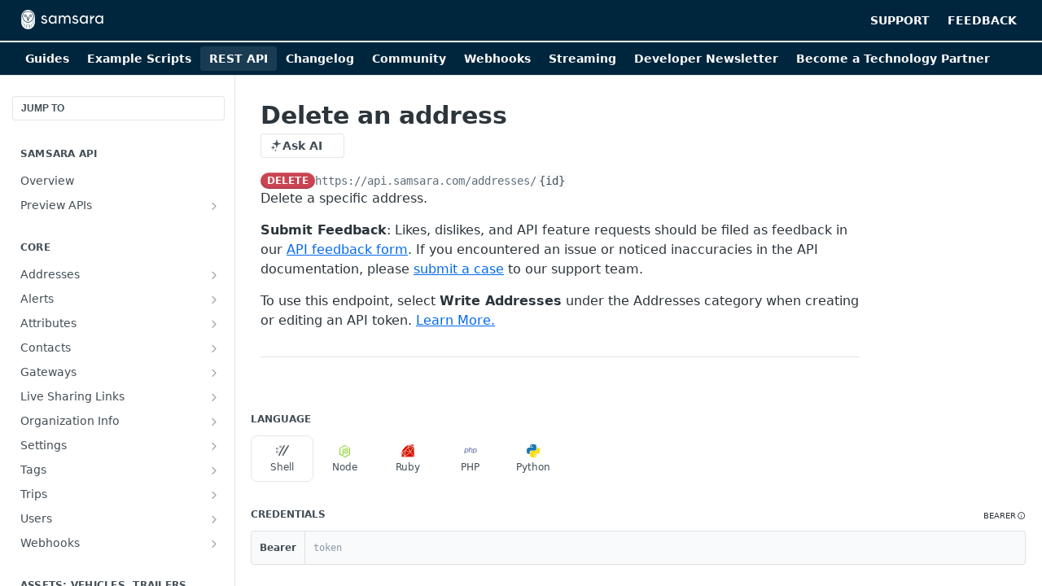

--- FILE ---
content_type: application/javascript; charset=UTF-8
request_url: https://cdn.readme.io/public/hub/web/6349.f5fb17d5665e02ff626d.js
body_size: 10982
content:
!function(){try{var e="undefined"!=typeof window?window:"undefined"!=typeof global?global:"undefined"!=typeof self?self:{},t=(new Error).stack;t&&(e._sentryDebugIds=e._sentryDebugIds||{},e._sentryDebugIds[t]="8b4ef216-645f-4ba6-919c-c9e8ef466794",e._sentryDebugIdIdentifier="sentry-dbid-8b4ef216-645f-4ba6-919c-c9e8ef466794")}catch(e){}}();var _global="undefined"!=typeof window?window:"undefined"!=typeof global?global:"undefined"!=typeof self?self:{};_global.SENTRY_RELEASE={id:"5.590.0"},(self.__LOADABLE_LOADED_CHUNKS__=self.__LOADABLE_LOADED_CHUNKS__||[]).push([[6349],{66871:(e,t,n)=>{n.d(t,{A:()=>r});const r={Modal:"Modal2vJ55oY4GB2e",Modal_open:"Modal_open2vBj4qYv9lKU",Modal_sm:"Modal_sm3vPVzNnjAPyL",Modal_md:"Modal_md3yVRd7Ole1jf",Modal_lg:"Modal_lg1wiW-qsge91T",Modal_xl:"Modal_xl1pDzsFr7iQ9V","Modal-Footer":"Modal-Footer3bdyz-009W5e","Modal-Body":"Modal-Body1mOSxsnThfMj","Modal-Header":"Modal-Header3VPrQs3MUWWd","Modal-Footer_border":"Modal-Footer_border1GJu-fj7DomE","Modal-FocusLock":"Modal-FocusLock10lbWU4IwTQD",shake:"shake1wsFsle4bWvs"}},58468:(e,t,n)=>{n.d(t,{A:()=>r});const r={Segment:"Segment271xrhWohGCN",Segment_primary:"Segment_primary3Gg5FoLd-x0i",Segment_circular:"Segment_circulari2_QVimsJVN8",Segment_fullWidth:"Segment_fullWidth2O9_3kaE5mlr",Segment_ghost:"Segment_ghost1goV_hPNtL5x",Segment_underline:"Segment_underline1NgtwfmXYPsP",Segment_xs:"Segment_xs2324KqnMJXKq",Segment_sm:"Segment_sm1IafGPE6XvxN",Segment_lg:"Segment_lg20t_8uHTynm3",SegmentItem:"SegmentItem1B0y5CLmsgBW","SegmentItem-unset":"SegmentItem-unset14DcYi66AK-I",SegmentItem_active:"SegmentItem_active2xM-K1LTcvb9","SegmentItem-triggerElement":"SegmentItem-triggerElementiZ5ALozJiCZy","SegmentItem-afterSlot":"SegmentItem-afterSlot120x6cLl-4qL",Segment_animateHighlight:"Segment_animateHighlight3NcPcqZstiVh","SegmentItem-chevron":"SegmentItem-chevron3flbA1KcnFR0"}},95381:(e,t,n)=>{n.d(t,{A:()=>c});var r=n(49555),o=n(14041),i=n(36511),a=n(62121);function c(){var e=(0,o.useContext)(i.QO).domainFull,t=(0,o.useContext)(i.IT),n=(0,a.Iw)((function(e){return[e.data.parent,e.data.subdomain]})),c=(0,r.A)(n,2),s=c[0],l=c[1],u=(0,o.useMemo)((function(){return"/"===t?"":t}),[t]),d=(0,o.useCallback)((function(t){var n=arguments.length>1&&void 0!==arguments[1]?arguments[1]:{},r=n.toEnterpriseGroup,o=void 0!==r&&r,i=n.fromEnterpriseGroup;return o?void 0!==i&&i?"".concat(e,"/group/").concat(l,"/").concat(t):s?"".concat(e,"/group/").concat(s,"/").concat(t):"":"".concat(u,"/dash?to=").concat(t)}),[e,s,u,l]);return d}},15405:(e,t,n)=>{n.d(t,{A:()=>a});n(61629);var r=n(14041),o=n(36511),i=n(95381);function a(){var e,t=(0,r.useContext)(o.vz).project,n=(0,i.A)();return(null==t||null===(e=t.flags)||void 0===e?void 0:e.superHubPlanManagement)?{url:"#/settings/manage-plans",isInternal:!0,target:void 0}:{url:n("plans"),isInternal:!1,target:"_blank"}}},63239:(e,t,n)=>{function r(e){return"string"==typeof e?e:"".concat(e,"px")}n.d(t,{A:()=>r})},46640:(e,t,n)=>{n.d(t,{A:()=>v});var r=n(31085),o=n(82108),i=n(93061),a=n(14041),c=n(31683),s=n(20775),l=n(10790),u=n(15405),d=n(31733),p=n(26148);const f={PlanAccessBanner:"PlanAccessBanner3pmQ3Blcvwc2","PlanAccessBanner-description":"PlanAccessBanner-descriptiondFwWwLJFFUgf","PlanAccessBanner-button":"PlanAccessBanner-button2pnl5wR9hto4","PlanAccessBanner-button-icon":"PlanAccessBanner-button-icon3OAdJD8mutG9"};function m(e){var t=e.className,n=e.kind,i=e.plan,a=(0,c.A)(f,"PlanAccessBanner"),s=(0,o.it)(i,"name"),m=(0,u.A)(),g=function(e){return e.stopPropagation()};return(0,r.jsx)("div",{onClick:g,onKeyPress:function(e){"Enter"===e.key&&g(e)},role:"tooltip",children:(0,r.jsxs)(p.A,{className:a("&",t),children:[(0,r.jsx)("p",{className:a("-description"),children:"paygate"===n?(0,r.jsxs)(r.Fragment,{children:["You'll need to upgrade to the ",(0,r.jsx)("strong",{children:s})," plan to access this feature."]}):"addon"===n?(0,r.jsxs)(r.Fragment,{children:["You'll need ",(0,r.jsx)("strong",{children:"Startup plan or higher + AI Booster addon"})," to access this feature."]}):(0,r.jsxs)(r.Fragment,{children:["This is a ",(0,r.jsx)("strong",{children:s})," plan feature, you'll have access during your trial."]})}),(0,r.jsxs)(d.A,{className:a("-button"),href:m.url,kind:"primary",outline:!0,size:"sm",target:m.target,uppercase:!1,children:["View plans",(0,r.jsx)(l.A,{"aria-hidden":"true",className:a("-button-icon"),name:"arrow-right"})]})]})})}const g={PlanAccessBadge:"PlanAccessBadge1Ot_QCvF3zh8",PlanAccessBadge_outline:"PlanAccessBadge_outlineXpGt5JmmrEJB",PlanAccessBadge_primary:"PlanAccessBadge_primaryH3AZyf08s7ZJ",PlanAccessBadge_iconOnly:"PlanAccessBadge_iconOnly3HBjEsxN0RWp","PlanAccessBadge-tooltip":"PlanAccessBadge-tooltip21Rxd3GDOKzN"};function v(e){var t=e.access,n=e.className,u=e.iconOnly,d=void 0!==u&&u,p=e.kind,f=void 0===p?"ghost":p,v=e.placement,h=void 0===v?"bottom":v,b=e.plan,y=e.tooltip,O=void 0!==y&&y,j=(0,c.A)(g,"PlanAccessBadge"),A=(0,o.it)(b,"name"),w=(0,s.A)().isClient,x=(0,a.useCallback)((function(){return(0,r.jsxs)("div",{className:j("&",d&&"_iconOnly","_".concat(f),n),children:[(0,r.jsx)(l.A,{"aria-hidden":"true",className:j("-icon"),name:"lock",size:"sm"}),!d&&A]})}),[j,n,d,f,A]);if("open"===t||"trial"===t)return null;var P=x();return O?(0,r.jsx)(i.default,{appendTo:w?document.body:"parent",content:(0,r.jsx)(m,{className:j("-tooltip"),kind:"addon"===t?"addon":"paygate",plan:b}),duration:150,interactive:!0,offset:[0,5],placement:h,zIndex:9999999,children:P}):P}},26148:(e,t,n)=>{n.d(t,{A:()=>s});var r=n(31085),o=n(14041),i=n(31683);const a={PlanUpgradeContainer:"PlanUpgradeContainer1SR6NA26U8sA",PlanUpgradeContainer_gradient:"PlanUpgradeContainer_gradient1LMRgPxSkDOP"};function c(e,t){var n=e.children,o=e.className,c=e.gradient,s=void 0!==c&&c,l=(0,i.A)(a,"PlanUpgradeContainer");return(0,r.jsx)("div",{ref:t,className:l("&",s?"_gradient":"",o),children:n})}const s=(0,o.forwardRef)(c)},28247:(e,t,n)=>{n.d(t,{a:()=>a,o:()=>c});var r=n(31085),o=n(14041),i=(0,o.createContext)(null);i.displayName="DropdownContext";var a=function(e){var t=e.children,n=e.isOpen;return(0,r.jsx)(i.Provider,{value:(0,o.useMemo)((function(){return{isOpen:n}}),[n]),children:t})};function c(){var e=(0,o.useContext)(i);if(!e)throw new Error("DropdownContext.Provider is missing");return e}},10313:(e,t,n)=>{n.d(t,{A:()=>w});n(83902),n(16349),n(23922),n(96837),n(57627);var r=n(66158),o=n(67136),i=n(49555),a=(n(81198),n(3260),n(14292),n(31085)),c=n(93061),s=n(14041),l=n(4045),u=n(55809),d=n(38755),p=n(28247),f=n(59542),m=n(56752);n(5778),n(26494),n(93849),n(64982),n(74509),n(58743),n(81954);function g(e,t,n){(function(e,t){if(t.has(e))throw new TypeError("Cannot initialize the same private elements twice on an object")})(e,t),t.set(e,n)}function v(e,t){return e.get(function(e,t,n){if("function"==typeof e?e===t:e.has(t))return arguments.length<3?t:n;throw new TypeError("Private element is not present on this object")}(e,t))}var h=['button:not([tabindex="-1"]):not([disabled])','[href]:not([tabindex="-1"])','input:not([tabindex="-1"]):not([disabled])','select:not([tabindex="-1"]):not([disabled])','textarea:not([tabindex="-1"]):not([disabled])','[tabindex]:not([tabindex="-1"])'];var b=new WeakMap,y=new WeakMap;const O=function(){return(0,m.A)((function e(){var t=this;(0,f.A)(this,e),(0,o.A)(this,"elements",null),(0,o.A)(this,"elementsIndexMap",new WeakMap),(0,o.A)(this,"lastFocused",null),(0,o.A)(this,"parent",null),g(this,b,(function(e){var n,r=e.relatedTarget;null!==(n=t.parent)&&void 0!==n&&n.contains(r)||(t.lastFocused=r)})),g(this,y,(function(e){switch(e.key){case"ArrowUp":t.prev(),e.preventDefault();break;case"ArrowDown":t.next(),e.preventDefault();break;case"Tab":t.focusAfter(),e.preventDefault()}}))}),[{key:"index",get:function(){return this.elementsIndexMap.get(document.activeElement)}},{key:"focusAt",value:function(e){var t;if(Number.isInteger(e)&&null!==(t=this.elements)&&void 0!==t&&t.length){var n=this.elements.length,r=(e+n)%n;this.elements[r].focus()}}},{key:"focusAfter",value:function(){var e,t,n,r;e=this.parent,t=document.activeElement,n=Array.prototype.filter.call(document.querySelectorAll(h.join(",")),(function(n){return n===t||!(null!=e&&e.contains(n))})),(r=n.indexOf(t))>-1&&(n[r+1]||n[0]).focus(),this.exit()}},{key:"next",value:function(){void 0!==this.index&&this.focusAt(this.index+1)}},{key:"prev",value:function(){void 0!==this.index&&this.focusAt(this.index-1)}},{key:"returnFocus",value:function(){var e;null===(e=this.lastFocused)||void 0===e||e.focus({preventScroll:!0})}},{key:"queryFocusableElements",value:function(e){var t=this;e&&(this.elements=e.querySelectorAll(h.join(","))||[],this.elements.forEach((function(e,n){return t.elementsIndexMap.set(e,n)})))}},{key:"enter",value:function(e){e&&(this.parent=e,this.queryFocusableElements(this.parent),this.parent.addEventListener("focusin",v(b,this),{once:!0}),this.parent.addEventListener("keydown",v(y,this)),function(e){var t=e.tagName.toLowerCase();return["input","select","textarea"].includes(t)}(document.activeElement)||this.focusAt(0))}},{key:"exit",value:function(){var e;this.elements=null,this.elementsIndexMap=new WeakMap,null===(e=this.parent)||void 0===e||e.removeEventListener("keydown",v(y,this)),this.parent=null}}])}();function j(e,t){var n=Object.keys(e);if(Object.getOwnPropertySymbols){var r=Object.getOwnPropertySymbols(e);t&&(r=r.filter((function(t){return Object.getOwnPropertyDescriptor(e,t).enumerable}))),n.push.apply(n,r)}return n}function A(e){for(var t=1;t<arguments.length;t++){var n=null!=arguments[t]?arguments[t]:{};t%2?j(Object(n),!0).forEach((function(t){(0,o.A)(e,t,n[t])})):Object.getOwnPropertyDescriptors?Object.defineProperties(e,Object.getOwnPropertyDescriptors(n)):j(Object(n)).forEach((function(t){Object.defineProperty(e,t,Object.getOwnPropertyDescriptor(n,t))}))}return e}const w=(0,s.memo)((0,s.forwardRef)((function(e,t){var n,f=e.align,m=void 0===f?"bottom":f,g=e.appendTo,v=void 0===g?"parent":g,h=e.clickInToClose,b=void 0!==h&&h,y=e.delay,j=void 0===y?[0,50]:y,w=e.fullWidth,x=void 0!==w&&w,P=e.justify,_=void 0===P?"end":P,N=e.id,k=e.lazyMountContent,M=void 0!==k&&k,D=e.offset,E=void 0===D?[0,4]:D,S=e.open,C=void 0!==S&&S,I=e.sticky,L=void 0!==I&&I,F=e.trigger,T=void 0===F?"click":F,B=e.className,R=e.onBlur,W=e.onToggle,z=e.tippyOptions,G=e.children,q=e.style,H=void 0===q?{}:q,K=e.zIndex,U=(0,s.useState)(C),V=(0,i.A)(U,2),J=V[0],Q=V[1],Y=(0,s.useRef)(null),Z=(0,s.useRef)(null),X=(0,s.useRef)(new O),$="on".concat(T.replace(/./,(function(e){return e.toUpperCase()}))),ee=(0,s.useMemo)((function(){return["click","contextmenu","focus"].includes(T.toLowerCase())}),[T]),te=(0,s.useCallback)((function(e){"contextMenu"===T&&null!=e&&e.preventDefault&&e.preventDefault();var t=[!0,!1].includes(e)?e:!J;Q(t),t||"focus"===T||X.current.returnFocus(),"function"==typeof W&&(e&&"preventDefault"in e&&e.preventDefault(),W(t,e))}),[J,W,T]),ne=(0,s.useCallback)((function(e){var t,n="current"in Y&&Y.current;J&&n&&Z.current&&!(n.contains(e.target)||null!==(t=n.nextSibling)&&void 0!==t&&t.contains(e.target)||Z.current.contains(e.target))&&te(e)}),[J,te]);(0,s.useImperativeHandle)(t,(function(){return A(A({},t.current),{},{triggerElement:Y.current,toggle:te})}),[te,t]),(0,s.useEffect)((function(){return ee&&L&&!b&&document.addEventListener("mouseup",ne),function(){ee&&L&&!b&&document.removeEventListener("mouseup",ne)}}),[ee,L,b,J,te,ne]);var re=(0,s.useCallback)((function(e){if(b){var t=e.target.getAttribute("disabled");["true",""].includes(t)||te(e)}}),[b,te]),oe=(0,s.useCallback)((function(e){var t,n,r,o=(null===(t=Z.current)||void 0===t?void 0:t.contains(e.relatedTarget))||(null===(n=e.relatedTarget)||void 0===n?void 0:n.contains(Z.current)),i=null===(r=Y.current)||void 0===r?void 0:r.contains(e.relatedTarget);o||i||te(!1)}),[te]),ie=(0,s.useCallback)((function(e){switch(e.key){case"ArrowUp":case"ArrowDown":J?X.current.focusAt(0):te(e),e.preventDefault();break;case"Tab":!e.shiftKey&&J&&(e.preventDefault(),X.current.focusAfter())}}),[J,te]),ae=(0,s.useCallback)((function(e){"Escape"===e.key&&te(e),"Enter"===e.key&&b&&te(e)}),[b,te]),ce=(0,l.A)((function(){return!L&&te(!1)}),75),se=A(A({},"hover"===T&&{onMouseEnter:function(e){ce.cancel(),J||te(e)},onClick:function(){return b&&te}}),{},{onMouseLeave:ce}),le=Array.isArray(G)?G:[void 0,G],ue=(0,r.A)(le),de=ue[0],pe=ue.slice(1),fe=(0,s.useMemo)((function(){return s.isValidElement(de)?de:(0,a.jsx)("button",{children:de||"Toggle"})}),[de]);(0,s.useEffect)((function(){J&&Z.current&&X.current.queryFocusableElements(Z.current)}),[J,G]);var me=(0,u.Ay)(B,"Dropdown","Dropdown_".concat(J?"opened":"closed"),x&&"Dropdown_fullWidth"),ge=ee?(0,o.A)({},$,(function(e){var t,n;null==fe||null===(t=fe.props)||void 0===t||null===(n=t[$])||void 0===n||n.call(t,e),te(e)})):{},ve={onFocus:function(e){var t,n;null==fe||null===(t=fe.props)||void 0===t||null===(n=t.onFocus)||void 0===n||n.call(t,e),"focus"===T&&te(e)},onBlur:function(e){var t,n;null==fe||null===(t=fe.props)||void 0===t||null===(n=t.onBlur)||void 0===n||n.call(t,e),"focus"===T&&oe(e)}},he=s.cloneElement(fe,A(A(A({ref:Y,className:(0,u.Ay)(null==fe||null===(n=fe.props)||void 0===n?void 0:n.className,"Dropdown-toggle")},ge),ve),{},{onKeyDown:function(e){var t,n;null==fe||null===(t=fe.props)||void 0===t||null===(n=t.onKeyDown)||void 0===n||n.call(t,e),ie(e)},"aria-haspopup":"dialog"})),be=_?"center"===_?"":"-".concat(_):"",ye=M?d.A:c.default;return(0,a.jsx)("div",A(A({className:me,id:N,style:H},se),{},{"data-testid":"dropdown-container",children:(0,a.jsx)(ye,A(A({animation:"dropdown",appendTo:v,arrow:!1,content:(0,a.jsx)(p.a,{isOpen:J,children:(0,a.jsx)("div",{ref:Z,className:"Dropdown-content Dropdown-content_".concat(J?"opened":"closed"),onBlur:oe,onClick:re,onKeyDown:ae,role:"dialog",children:pe})}),delay:j,duration:150,interactive:!0,maxWidth:"none",offset:E,onHide:function(e){X.current.exit(),null==R||R(e)},onMount:function(){return Z.current&&X.current.enter(Z.current)},placement:"".concat(m).concat(be),visible:J,zIndex:K||99999},z),{},{children:he}))}))})))},81776:(e,t,n)=>{n.d(t,{A:()=>m});n(83902),n(16349),n(23922),n(96837),n(57627);var r=n(67136),o=n(58160),i=n(31085),a=n(14041),c=n(55809),s=n(16540),l=n(10790),u=n(16975),d=["align","children","className","description","descriptionPlacement","errorMessage","errorStyle","helpMessage","htmlFor","label","orientation","size","warningMessage"];function p(e,t){var n=Object.keys(e);if(Object.getOwnPropertySymbols){var r=Object.getOwnPropertySymbols(e);t&&(r=r.filter((function(t){return Object.getOwnPropertyDescriptor(e,t).enumerable}))),n.push.apply(n,r)}return n}function f(e){for(var t=1;t<arguments.length;t++){var n=null!=arguments[t]?arguments[t]:{};t%2?p(Object(n),!0).forEach((function(t){(0,r.A)(e,t,n[t])})):Object.getOwnPropertyDescriptors?Object.defineProperties(e,Object.getOwnPropertyDescriptors(n)):p(Object(n)).forEach((function(t){Object.defineProperty(e,t,Object.getOwnPropertyDescriptor(n,t))}))}return e}const m=a.memo((function(e){var t=e.align,n=e.children,r=e.className,p=e.description,m=e.descriptionPlacement,g=void 0===m?"after":m,v=e.errorMessage,h=e.errorStyle,b=void 0===h?"inline":h,y=e.helpMessage,O=e.htmlFor,j=e.label,A=e.orientation,w=void 0===A?"vertical":A,x=e.size,P=void 0===x?"md":x,_=e.warningMessage,N=(0,o.A)(e,d),k=(0,a.useRef)(null);return(0,i.jsxs)("div",f(f({className:(0,c.Ay)("FormGroup",r,w&&"FormGroup_".concat(w),P&&"FormGroup_".concat(P),v&&"FormGroup_error","before"===g&&"FormGroup_description-before")},N),{},{children:[!!j&&(0,i.jsx)("label",{className:"FormGroup-label",htmlFor:O,children:y?(0,i.jsxs)(s.A,{align:"center",gap:"xs",children:[j,!!y&&(0,i.jsx)(u.Ay,{arrow:!1,content:y,delay:[400,200],offset:[0,5],placement:"bottom",children:(0,i.jsx)(l.A,{color:"color-text-minimum",name:"help-circle",size:P})})]}):j}),(0,i.jsxs)(s.A,{align:t||"stretch",className:"FormGroup-inputs",gap:0,layout:"col",children:[!!p&&"before"===g&&(0,i.jsx)("small",{className:"FormGroup-description FormGroup-description_before",role:"note",children:p}),!!n&&(0,i.jsx)("div",{ref:k,className:"FormGroup-input",children:n}),!!(p||v&&"inline"===b||_)&&(0,i.jsxs)("div",{className:"FormGroup-messages",children:[!!v&&"inline"===b&&(0,i.jsx)("small",{className:"FormGroup-error",role:"alert",children:v}),!!p&&"after"===g&&(0,i.jsx)("small",{className:"FormGroup-description",role:"note",children:p}),!!_&&(0,i.jsxs)("small",{className:"FormGroup-warning",role:"note",children:[(0,i.jsx)(l.A,{className:"FormGroup-warning-icon",name:"alert-triangle"}),_]})]}),!!v&&"tooltip"===b&&(0,i.jsx)(u.Ay,{arrow:!1,className:"FormGroup-error-tooltip",content:v,offset:[0,5],onCreate:function(e){return e.show()},reference:k})]})]}))}))},87352:(e,t,n)=>{n.d(t,{A:()=>h,w:()=>d});n(83902),n(16349),n(23922),n(96837),n(57627);var r=n(67136),o=n(49555),i=n(58160),a=n(31085),c=n(14041),s=n(55809),l=n(31733),u=n(13766);function d(e){return e?(0,u.A)(new Date(e),"yyyy-MM-dd'T'HH:mm"):""}var p=["className","isFullWidth","kind","onBlur","onChange","onClear","prefix","required","size","suffix","type","value","wrapperClassName"];function f(e,t){var n=Object.keys(e);if(Object.getOwnPropertySymbols){var r=Object.getOwnPropertySymbols(e);t&&(r=r.filter((function(t){return Object.getOwnPropertyDescriptor(e,t).enumerable}))),n.push.apply(n,r)}return n}function m(e){for(var t=1;t<arguments.length;t++){var n=null!=arguments[t]?arguments[t]:{};t%2?f(Object(n),!0).forEach((function(t){(0,r.A)(e,t,n[t])})):Object.getOwnPropertyDescriptors?Object.defineProperties(e,Object.getOwnPropertyDescriptors(n)):f(Object(n)).forEach((function(t){Object.defineProperty(e,t,Object.getOwnPropertyDescriptor(n,t))}))}return e}var g={xs:"xxs",sm:"xs",md:"sm",lg:"md"},v=(0,c.forwardRef)((function(e,t){var n=e.className,r=e.isFullWidth,u=void 0!==r&&r,d=e.kind,f=void 0===d?"default":d,v=e.onBlur,h=e.onChange,b=e.onClear,y=e.prefix,O=e.required,j=void 0!==O&&O,A=e.size,w=void 0===A?"md":A,x=e.suffix,P=e.type,_=void 0===P?"text":P,N=e.value,k=void 0===N?"":N,M=e.wrapperClassName,D=(0,i.A)(e,p),E=(0,c.useState)(k),S=(0,o.A)(E,2),C=S[0],I=S[1],L=(0,c.useState)(!1),F=(0,o.A)(L,2),T=F[0],B=F[1];(0,c.useEffect)((function(){I(k)}),[k]);var R=(0,c.useCallback)((function(){I(""),"function"==typeof b&&b()}),[b]),W=(0,c.useCallback)((function(e){B(!0),"function"==typeof v&&v(e)}),[v]),z=(0,c.useCallback)((function(e){I(e.target.value),"function"==typeof h&&h(e)}),[h]),G=b||y||x,q=!!b&&!!C,H=G?"div":c.Fragment;return(0,a.jsxs)(H,m(m({},G?{className:(0,s.Ay)("InputParent","InputParent_".concat(w),b&&"InputParent_isClearable",y&&"InputParent_isPrefixed",x&&"InputParent_isSuffixed",M)}:{}),{},{children:[!!y&&(0,a.jsx)("div",{className:"InputParent-prefix",children:y}),(0,a.jsx)("input",m(m(m({ref:t},"password"===_?{autoComplete:"off"}:{}),D),{},{"aria-required":j,className:(0,s.Ay)("Input","Input_".concat(w),"default"!==f&&"Input_".concat(f),u&&"Input_fullWidth",T&&"Input_touched",n),onBlur:W,onChange:z,required:j,spellCheck:"false",type:_,value:C||""})),!(!x&&!q)&&(0,a.jsxs)("div",{className:"InputParent-suffix",children:[x,!!q&&(0,a.jsx)(l.A,{"aria-label":"Clear input",className:"InputParent-clearBtn",kind:"minimum",onClick:R,size:g[w],text:!0,children:(0,a.jsx)("i",{className:"icon-x-circle"})})]})]}))}));v.displayName="Input";const h=v},38755:(e,t,n)=>{n.d(t,{A:()=>p});n(83902),n(16349),n(23922),n(96837),n(57627);var r=n(74652),o=n(67136),i=n(49555),a=n(31085),c=n(93061),s=n(14041);function l(e,t){var n=Object.keys(e);if(Object.getOwnPropertySymbols){var r=Object.getOwnPropertySymbols(e);t&&(r=r.filter((function(t){return Object.getOwnPropertyDescriptor(e,t).enumerable}))),n.push.apply(n,r)}return n}function u(e){for(var t=1;t<arguments.length;t++){var n=null!=arguments[t]?arguments[t]:{};t%2?l(Object(n),!0).forEach((function(t){(0,o.A)(e,t,n[t])})):Object.getOwnPropertyDescriptors?Object.defineProperties(e,Object.getOwnPropertyDescriptors(n)):l(Object(n)).forEach((function(t){Object.defineProperty(e,t,Object.getOwnPropertyDescriptor(n,t))}))}return e}var d=(0,s.forwardRef)((function(e,t){var n=(0,s.useState)(!1),o=(0,i.A)(n,2),l=o[0],d=o[1],p={fn:function(){return{onMount:function(){return d(!0)},onHidden:function(){return d(!1)}}}},f=u({},e);if(f.plugins=[p].concat((0,r.A)(e.plugins||[])),e.render){var m=e.render;f.render=function(){return l?m.apply(void 0,arguments):""}}else f.content=l?e.content:"";return(0,a.jsx)(c.default,u(u({zIndex:10006},f),{},{ref:t}))}));d.displayName="LazyTippy";const p=d},39735:(e,t,n)=>{n.d(t,{A:()=>i});var r=n(31085),o=n(14041).memo((function(e){var t=e.className,n=void 0===t?"":t;return(0,r.jsx)("div",{className:"Menu-Divider ".concat(n)})}));o.displayName="MenuDivider";const i=o},79469:(e,t,n)=>{n.d(t,{A:()=>d});n(83902),n(16349),n(23922),n(96837),n(57627);var r=n(67136),o=n(58160),i=n(31085),a=n(14041),c=["className"];function s(e,t){var n=Object.keys(e);if(Object.getOwnPropertySymbols){var r=Object.getOwnPropertySymbols(e);t&&(r=r.filter((function(t){return Object.getOwnPropertyDescriptor(e,t).enumerable}))),n.push.apply(n,r)}return n}function l(e){for(var t=1;t<arguments.length;t++){var n=null!=arguments[t]?arguments[t]:{};t%2?s(Object(n),!0).forEach((function(t){(0,r.A)(e,t,n[t])})):Object.getOwnPropertyDescriptors?Object.defineProperties(e,Object.getOwnPropertyDescriptors(n)):s(Object(n)).forEach((function(t){Object.defineProperty(e,t,Object.getOwnPropertyDescriptor(n,t))}))}return e}var u=a.memo((function(e){var t=e.className,n=void 0===t?"":t,r=(0,o.A)(e,c);return(0,i.jsx)("div",l(l({className:"Menu-Header".concat(n?" ".concat(n):"")},r),{},{children:r.children}))}));u.displayName="MenuHeader";const d=u},33686:(e,t,n)=>{n.d(t,{A:()=>j});n(83902),n(16349),n(23922),n(96837),n(57627);var r=n(74652),o=n(67136),i=n(58160),a=(n(74397),n(3260),n(31085)),c=n(14041),s=n(69607),l=n(33664),u=n(55809),d=n(10313),p=n(16540),f=n(10790),m=n(55032),g=n(50740),v=["TagName","active","alignIcon","buttonType","children","className","color","description","disabled","focusable","href","icon","img","loading","onClick","onKeyPress","openAt","target","title","style"];function h(e,t){var n=Object.keys(e);if(Object.getOwnPropertySymbols){var r=Object.getOwnPropertySymbols(e);t&&(r=r.filter((function(t){return Object.getOwnPropertyDescriptor(e,t).enumerable}))),n.push.apply(n,r)}return n}function b(e){for(var t=1;t<arguments.length;t++){var n=null!=arguments[t]?arguments[t]:{};t%2?h(Object(n),!0).forEach((function(t){(0,o.A)(e,t,n[t])})):Object.getOwnPropertyDescriptors?Object.defineProperties(e,Object.getOwnPropertyDescriptors(n)):h(Object(n)).forEach((function(t){Object.defineProperty(e,t,Object.getOwnPropertyDescriptor(n,t))}))}return e}var y=function(e){var t=e.TagName,n=void 0===t?"div":t,o=e.active,h=e.alignIcon,y=void 0===h?"left":h,O=e.buttonType,j=void 0===O?"button"===n?"button":void 0:O,A=e.children,w=e.className,x=void 0===w?"":w,P=e.color,_=e.description,N=e.disabled,k=e.focusable,M=void 0===k||k,D=e.href,E=e.icon,S=e.img,C=e.loading,I=e.onClick,L=e.onKeyPress,F=e.openAt,T=void 0===F?"right":F,B=e.target,R=e.title,W=e.style,z=(0,i.A)(e,v),G=(0,c.useRef)(null),q=N||C,H=(0,c.useMemo)((function(){return(0,s.A)(A).reduce((function(e,t){return c.isValidElement(t)&&t.type===g.Ay?e.menu?e:b(b({},e),{},{menu:t}):b(b({},e),{},{content:[].concat((0,r.A)(e.content),[t])})}),{content:[],menu:null})}),[A]),K=H.content,U=H.menu,V=["div","button","a","label",l.N_,l.k2],J=(0,u.Ay)("Menu-Item","left"===y?"Menu-Item-alignIcon_left":"Menu-Item-alignIcon_right",V.includes(n)&&M&&"Menu-Item_link",o&&"Menu-Item_active",x,P&&"Menu-Item_".concat(P),_&&"Menu-Item_description",q&&"Menu-Item_link_disabled",D&&"_blank"===B&&"left"===y&&"Menu-Item_external",U&&"Menu-Item_arrow"),Q=(0,c.useCallback)((function(e){" "!==e.key&&"Enter"!==e.key||q||(e.preventDefault(),G.current&&"click"in G.current&&G.current.click())}),[q]),Y=(0,c.useMemo)((function(){return C?(0,a.jsx)(m.A,{}):"string"==typeof E?(0,a.jsx)("i",{className:E}):E}),[E,C]);if(U)return(0,a.jsxs)(d.A,{align:T,justify:"start",trigger:"hover",children:[(0,a.jsxs)("div",b(b(b({},z),{},{className:J,role:"button"},M?{tabIndex:q?-1:0}:{}),{},{children:[!!Y&&(0,a.jsx)("span",{className:"Menu-Item-icon",children:Y}),K]})),(0,a.jsx)("div",{className:"Menu-Item-SubMenu Menu-Item-SubMenu_".concat(T),children:U})]});var Z=(0,u.Ay)("Menu-Item_img",(null==S?void 0:S.border)&&"Menu-Item_img__border");return(0,a.jsxs)(n,b(b(b(b({},I&&!q&&{onClick:I,onKeyDown:Q,role:"button",tabIndex:0}),{},{onKeyPress:L},z),{},{ref:G,className:J,disabled:q,href:D,rel:"_blank"===B?"noreferrer":null,style:W,target:B,title:R,type:j},M?{tabIndex:q?-1:0}:{}),{},{children:[!!S&&(0,a.jsx)("img",{alt:S.alt||"",className:Z,height:S.height,src:S.src,width:S.width}),"left"===y&&!!Y&&(0,a.jsx)("span",{className:"Menu-Item-icon",children:Y}),_?(0,a.jsxs)(p.A,{align:"stretch",gap:"3px",layout:"col",children:[!!A&&(0,a.jsx)(p.A,{gap:"xs",justify:"between",children:K}),!!_&&(0,a.jsx)("div",{className:"Menu-Item-description",children:_})]}):K,"right"===y&&!!Y&&(0,a.jsx)("span",{className:"Menu-Item-icon Menu-Item-icon_alignRight",children:Y}),!!D&&"_blank"===B&&"left"===y&&(0,a.jsx)(f.A,{className:"Menu-Item-external-link-icon",name:"arrow-up-right"})]}))},O=c.memo(y);O.displayName="MenuItem";const j=O},50740:(e,t,n)=>{n.d(t,{Ay:()=>g,Dr:()=>d.A,Nj:()=>l.A,j:()=>u.A});n(83902),n(16349),n(23922),n(96837),n(57627);var r=n(67136),o=n(58160),i=n(31085),a=n(14041),c=n(55809),s=n(14008),l=n(39735),u=n(79469),d=n(33686),p=["children","className","theme","TagName"];function f(e,t){var n=Object.keys(e);if(Object.getOwnPropertySymbols){var r=Object.getOwnPropertySymbols(e);t&&(r=r.filter((function(t){return Object.getOwnPropertyDescriptor(e,t).enumerable}))),n.push.apply(n,r)}return n}function m(e){for(var t=1;t<arguments.length;t++){var n=null!=arguments[t]?arguments[t]:{};t%2?f(Object(n),!0).forEach((function(t){(0,r.A)(e,t,n[t])})):Object.getOwnPropertyDescriptors?Object.defineProperties(e,Object.getOwnPropertyDescriptors(n)):f(Object(n)).forEach((function(t){Object.defineProperty(e,t,Object.getOwnPropertyDescriptor(n,t))}))}return e}const g=a.memo(a.forwardRef((function(e,t){var n=e.children,r=e.className,l=void 0===r?"":r,u=e.theme,d=void 0===u?"light":u,f=e.TagName,g=void 0===f?"div":f,v=(0,o.A)(e,p),h=(0,a.useMemo)((function(){return(0,c.Ay)("Menu","Menu_".concat(d),l)}),[l]);return(0,i.jsx)(s.A,m(m({className:h,kind:"pop",Tag:g,theme:d},v),{},{ref:t,children:n}))})))},49558:(e,t,n)=>{n.d(t,{A:()=>d});n(83902),n(16349),n(23922),n(96837),n(57627);var r=n(67136),o=n(58160),i=n(31085),a=n(14041),c=n(66871),s=["children","className"];function l(e,t){var n=Object.keys(e);if(Object.getOwnPropertySymbols){var r=Object.getOwnPropertySymbols(e);t&&(r=r.filter((function(t){return Object.getOwnPropertyDescriptor(e,t).enumerable}))),n.push.apply(n,r)}return n}function u(e){for(var t=1;t<arguments.length;t++){var n=null!=arguments[t]?arguments[t]:{};t%2?l(Object(n),!0).forEach((function(t){(0,r.A)(e,t,n[t])})):Object.getOwnPropertyDescriptors?Object.defineProperties(e,Object.getOwnPropertyDescriptors(n)):l(Object(n)).forEach((function(t){Object.defineProperty(e,t,Object.getOwnPropertyDescriptor(n,t))}))}return e}const d=a.memo((function(e){var t=e.children,n=e.className,r=(0,o.A)(e,s);return(0,i.jsx)("div",u(u({className:[c.A["Modal-Body"],n||""].join(" ")},r),{},{children:t}))}))},47707:(e,t,n)=>{n.d(t,{A:()=>p});n(83902),n(16349),n(23922),n(96837),n(57627);var r=n(67136),o=n(58160),i=n(31085),a=n(31683),c=n(16540),s=n(66871),l=["align","border","children","className","justify"];function u(e,t){var n=Object.keys(e);if(Object.getOwnPropertySymbols){var r=Object.getOwnPropertySymbols(e);t&&(r=r.filter((function(t){return Object.getOwnPropertyDescriptor(e,t).enumerable}))),n.push.apply(n,r)}return n}function d(e){for(var t=1;t<arguments.length;t++){var n=null!=arguments[t]?arguments[t]:{};t%2?u(Object(n),!0).forEach((function(t){(0,r.A)(e,t,n[t])})):Object.getOwnPropertyDescriptors?Object.defineProperties(e,Object.getOwnPropertyDescriptors(n)):u(Object(n)).forEach((function(t){Object.defineProperty(e,t,Object.getOwnPropertyDescriptor(n,t))}))}return e}function p(e){var t=e.align,n=e.border,r=void 0===n||n,u=e.children,p=e.className,f=e.justify,m=void 0===f?"end":f,g=(0,o.A)(e,l),v=(0,a.A)(s.A,"Modal-Footer");return(0,i.jsx)(c.A,d(d({align:t,className:v("&",r&&"_border",p),gap:"sm",justify:m,tag:"footer"},g),{},{children:u}))}},60785:(e,t,n)=>{n.d(t,{A:()=>f});n(83902),n(16349),n(23922),n(96837),n(57627);var r=n(67136),o=n(58160),i=n(31085),a=n(31733),c=n(16540),s=n(10790),l=n(66871),u=["children","className","toggleClose","gap","position"];function d(e,t){var n=Object.keys(e);if(Object.getOwnPropertySymbols){var r=Object.getOwnPropertySymbols(e);t&&(r=r.filter((function(t){return Object.getOwnPropertyDescriptor(e,t).enumerable}))),n.push.apply(n,r)}return n}function p(e){for(var t=1;t<arguments.length;t++){var n=null!=arguments[t]?arguments[t]:{};t%2?d(Object(n),!0).forEach((function(t){(0,r.A)(e,t,n[t])})):Object.getOwnPropertyDescriptors?Object.defineProperties(e,Object.getOwnPropertyDescriptors(n)):d(Object(n)).forEach((function(t){Object.defineProperty(e,t,Object.getOwnPropertyDescriptor(n,t))}))}return e}function f(e){var t=e.children,n=e.className,r=e.toggleClose,d=e.gap,f=e.position,m=void 0===f?"between":f,g=(0,o.A)(e,u);return(0,i.jsx)("header",p(p({className:[l.A["Modal-Header"],n||""].join(" ")},g),{},{children:(0,i.jsxs)(c.A,{align:"center",gap:d,justify:m,children:[t,!!r&&(0,i.jsx)(a.A,{"aria-label":"Close",ghost:!0,kind:"minimum",onClick:r,size:"sm",children:(0,i.jsx)(s.A,{"aria-hidden":"true",name:"x"})})]})}))}},48735:(e,t,n)=>{n.d(t,{A:()=>m});var r=n(67136),o=n(58160),i=(n(28200),n(83902),n(16349),n(23922),n(96837),n(57627),n(31085)),a=n(82108),c=n(8505),s=n(14041),l=n(59503),u=n(81776),d=["children","className","control","description","defaultValue","helpMessage","id","isSemVer","isUrl","label","max","maxLength","min","minLength","name","required","warningMessage","validate"];function p(e,t){var n=Object.keys(e);if(Object.getOwnPropertySymbols){var r=Object.getOwnPropertySymbols(e);t&&(r=r.filter((function(t){return Object.getOwnPropertyDescriptor(e,t).enumerable}))),n.push.apply(n,r)}return n}function f(e){for(var t=1;t<arguments.length;t++){var n=null!=arguments[t]?arguments[t]:{};t%2?p(Object(n),!0).forEach((function(t){(0,r.A)(e,t,n[t])})):Object.getOwnPropertyDescriptors?Object.defineProperties(e,Object.getOwnPropertyDescriptors(n)):p(Object(n)).forEach((function(t){Object.defineProperty(e,t,Object.getOwnPropertyDescriptor(n,t))}))}return e}function m(e){var t,n=e.children,r=e.className,p=e.control,m=e.description,g=e.defaultValue,v=e.helpMessage,h=e.id,b=e.isSemVer,y=e.isUrl,O=e.label,j=e.max,A=e.maxLength,w=e.min,x=e.minLength,P=e.name,_=e.required,N=e.warningMessage,k=e.validate,M=(0,o.A)(e,d),D=(0,s.useMemo)((function(){return{max:"number"==typeof j?{value:j,message:"Must be less than ".concat(j)}:void 0,maxLength:"number"==typeof A?{value:A,message:"Must be less than ".concat(A," characters")}:void 0,min:"number"==typeof w?{value:w,message:"Must be greater than ".concat(w)}:void 0,minLength:"number"==typeof x?{value:x,message:"Must be at least ".concat(x," characters")}:void 0,required:_&&"Required",pattern:b?{value:a.ok,message:"Must be a semantic version"}:void 0,validate:null!=k?k:f({},y?{url:function(e){var t="Requires a valid URL";if(!e)return!0;try{return!!new URL(e)||t}catch(e){return t}}}:void 0)}}),[b,y,j,A,w,x,_,k]),E=(0,l.as)({control:p,defaultValue:g,name:P,rules:D}),S=(0,s.useMemo)((function(){return h?(0,c.Ay)(E,(function(e){e.field.id=h})):E}),[E,h]);return(0,i.jsx)(u.A,f(f({className:r,description:m,errorMessage:null===(t=E.fieldState.error)||void 0===t?void 0:t.message,helpMessage:v,htmlFor:h,label:O,warningMessage:N},M),{},{children:null==n?void 0:n(S)}))}},47900:(e,t,n)=>{n.d(t,{A:()=>a,_:()=>i});var r=n(14041),o=(0,r.createContext)(null);function i(){var e=r.useContext(o);if(!e)throw new Error("useSegmentContext must be used within a Segment");return e}const a=o},34075:(e,t,n)=>{n.d(t,{A:()=>y});n(83902),n(16349),n(23922),n(96837),n(57627);var r=n(58160),o=n(67136),i=n(60875),a=n(31085),c=n(14041),s=n(33664),l=n(31683),u=n(10313),d=n(10790),p=n(16975),f=n(47900),m=n(58468),g=["_index","children","className","disabled","onClick","to","dropdownMenu","afterSlot","tooltip"];function v(e,t){var n=Object.keys(e);if(Object.getOwnPropertySymbols){var r=Object.getOwnPropertySymbols(e);t&&(r=r.filter((function(t){return Object.getOwnPropertyDescriptor(e,t).enumerable}))),n.push.apply(n,r)}return n}function h(e){for(var t=1;t<arguments.length;t++){var n=null!=arguments[t]?arguments[t]:{};t%2?v(Object(n),!0).forEach((function(t){(0,o.A)(e,t,n[t])})):Object.getOwnPropertyDescriptors?Object.defineProperties(e,Object.getOwnPropertyDescriptors(n)):v(Object(n)).forEach((function(t){Object.defineProperty(e,t,Object.getOwnPropertyDescriptor(n,t))}))}return e}var b=function(e){var t=e.contentOrOptions,n=e.children,r=t?p.Ay:c.Fragment,o=t?"object"===(0,i.A)(t)&&"content"in t?t:{content:t,placement:"bottom",delay:[666,0],asTitle:!0}:{};return(0,a.jsx)(r,h(h({},o),{},{children:n}))};function y(e){var t=e._index,n=e.children,o=e.className,i=e.disabled,p=e.onClick,v=e.to,y=e.dropdownMenu,O=e.afterSlot,j=e.tooltip,A=(0,r.A)(e,g),w=(0,c.useRef)(null),x=(0,l.A)(m.A,"SegmentItem"),P=(0,f._)(),_=P.selectedIndex,N=P.setSelectedIndex,k=P.setHighlightPosition;return(0,c.useEffect)((function(){var e=w.current,n=null==e?void 0:e.parentElement;if(e&&n){var r=new ResizeObserver((function(){_===t&&requestAnimationFrame((function(){k({left:e.offsetLeft,width:e.offsetWidth})}))}));return r.observe(e),r.observe(n),function(){r.disconnect()}}}),[t,_,k]),(0,a.jsx)(b,{contentOrOptions:j,children:(0,a.jsxs)("div",h(h({ref:w,"aria-selected":_===t,className:x("&",o,_===t&&"_active"),role:"tab"},A),{},{children:[v&&!i?(0,a.jsx)(s.k2,{className:x("-unset","-triggerElement"),to:v,children:n}):y?(0,a.jsxs)(u.A,{appendTo:function(){return document.body},clickInToClose:!0,justify:"start",children:[(0,a.jsxs)("button",{className:x("-unset","-triggerElement"),disabled:i,type:"button",children:[n,(0,a.jsx)(d.A,{className:x("-chevron"),name:"chevron-down"})]}),y]}):(0,a.jsx)("button",{className:x("-unset","-triggerElement"),disabled:i,onClick:function(e){null==p||p(e),e.defaultPrevented||N(t)},type:"button",children:n}),!!O&&(0,a.jsx)("div",{className:x("-afterSlot"),children:O})]}))})}},18456:(e,t,n)=>{n.d(t,{d:()=>d.A,A:()=>O});n(83902),n(16349),n(23922),n(96837),n(57627);var r=n(67136),o=n(31085),i=n(14041),a=n(31683),c=n(63239),s=n(47900),l=n(49555),u=(n(55298),n(22866),n(28200),n(86090)),d=n(34075);function p(e,t){var n=Object.keys(e);if(Object.getOwnPropertySymbols){var r=Object.getOwnPropertySymbols(e);t&&(r=r.filter((function(t){return Object.getOwnPropertyDescriptor(e,t).enumerable}))),n.push.apply(n,r)}return n}function f(e){for(var t=1;t<arguments.length;t++){var n=null!=arguments[t]?arguments[t]:{};t%2?p(Object(n),!0).forEach((function(t){(0,r.A)(e,t,n[t])})):Object.getOwnPropertyDescriptors?Object.defineProperties(e,Object.getOwnPropertyDescriptors(n)):p(Object(n)).forEach((function(t){Object.defineProperty(e,t,Object.getOwnPropertyDescriptor(n,t))}))}return e}function m(e){var t=e.children,n=e.selectedIndex,r=void 0===n?0:n,a=(0,i.useState)(r),c=(0,l.A)(a,2),u=c[0],d=c[1],p=(0,i.useState)(),f=(0,l.A)(p,2),m=f[0],g=f[1];return(0,i.useEffect)((function(){void 0!==r&&(d(r),r<0&&g(void 0))}),[r]),(0,o.jsx)(s.A.Provider,{value:{selectedIndex:u,setSelectedIndex:d,highlightPosition:m,setHighlightPosition:g},children:t})}function g(e){var t,n,r,a=(0,i.useMemo)((function(){return i.isValidElement(e.children)&&e.children?i.Children.toArray(e.children.props.children).reduce((function(e,t){return(0,i.isValidElement)(t)&&t.type===d.A&&t.props.to&&e.push(t.props.to),e}),[]):[]}),[e.children]);return a.length?(t=m,n=a,r=function(e){var r=(0,u.zy)().pathname,i=n.findIndex((function(e){return r.startsWith(e)}));return(0,o.jsx)(t,f(f({},e),{},{selectedIndex:void 0!==e.selectedIndex?e.selectedIndex:i}))},r.displayName="withPathname(".concat(t.displayName||t.name,")"),r)(e):(0,o.jsx)(m,f({},e))}var v=n(58468);function h(e,t){var n=Object.keys(e);if(Object.getOwnPropertySymbols){var r=Object.getOwnPropertySymbols(e);t&&(r=r.filter((function(t){return Object.getOwnPropertyDescriptor(e,t).enumerable}))),n.push.apply(n,r)}return n}function b(e){for(var t=1;t<arguments.length;t++){var n=null!=arguments[t]?arguments[t]:{};t%2?h(Object(n),!0).forEach((function(t){(0,r.A)(e,t,n[t])})):Object.getOwnPropertyDescriptors?Object.defineProperties(e,Object.getOwnPropertyDescriptors(n)):h(Object(n)).forEach((function(t){Object.defineProperty(e,t,Object.getOwnPropertyDescriptor(n,t))}))}return e}var y=(0,i.forwardRef)((function(e,t){var n=e.children,r=e.className,l=e.circular,u=void 0!==l&&l,p=e.fullWidth,f=void 0!==p&&p,m=e.gap,g=void 0===m?0:m,h=e.ghost,b=void 0!==h&&h,y=e.kind,O=void 0===y?"secondary":y,j=e.onChange,A=e.size,w=void 0===A?"md":A,x=e.underline,P=void 0!==x&&x,_=(0,a.A)(v.A,"Segment"),N=(0,s._)().highlightPosition,k=(0,i.useMemo)((function(){return i.Children.toArray(n).reduce((function(e,t,n){return(0,i.isValidElement)(t)&&t.type===d.A&&e.push((0,i.cloneElement)(t,{_index:n,onClick:function(e){var r,o;null===(r=(o=t.props).onClick)||void 0===r||r.call(o,e),null==j||j(n,t.props.value)}})),e}),[])}),[n,j]),M=(0,i.useMemo)((function(){return{"--Segment-highlight-left":"".concat((null==N?void 0:N.left)||0,"px"),"--Segment-highlight-width":"".concat((null==N?void 0:N.width)||0,"px"),"--Segment-gap":(0,c.A)(g)}}),[g,null==N?void 0:N.left,null==N?void 0:N.width]);return(0,o.jsx)("div",{ref:t,className:_("&","_".concat(O),"_".concat(w),u&&"_circular",f&&"_fullWidth",b&&"_ghost",N&&"_animateHighlight",P&&"_underline",r),role:"tablist",style:M,children:k})}));const O=(0,i.forwardRef)((function(e,t){return(0,o.jsx)(g,{selectedIndex:e.selectedIndex,children:(0,o.jsx)(y,b({ref:t},e))})}))},72845:(e,t,n)=>{n.d(t,{A:()=>u});n(83902),n(16349),n(23922),n(96837),n(57627);var r=n(67136),o=n(58160),i=n(31085),a=n(31683),c=["as","level","text","className","children","onClick"];function s(e,t){var n=Object.keys(e);if(Object.getOwnPropertySymbols){var r=Object.getOwnPropertySymbols(e);t&&(r=r.filter((function(t){return Object.getOwnPropertyDescriptor(e,t).enumerable}))),n.push.apply(n,r)}return n}function l(e){for(var t=1;t<arguments.length;t++){var n=null!=arguments[t]?arguments[t]:{};t%2?s(Object(n),!0).forEach((function(t){(0,r.A)(e,t,n[t])})):Object.getOwnPropertyDescriptors?Object.defineProperties(e,Object.getOwnPropertyDescriptors(n)):s(Object(n)).forEach((function(t){Object.defineProperty(e,t,Object.getOwnPropertyDescriptor(n,t))}))}return e}const u=function(e){var t=e.as,n=e.level,r=void 0===n?2:n,s=e.text,u=void 0===s?"Title":s,d=e.className,p=void 0===d?"":d,f=e.children,m=e.onClick,g=(0,o.A)(e,c),v="h".concat(t||r),h=(0,a.A)({},"Title");return(0,i.jsx)(v,l(l({},g),{},{className:h("&","&".concat(r),p),onClick:m,children:f||u}))}},15281:(e,t,n)=>{n.d(t,{A:()=>p});n(83902),n(16349),n(23922),n(96837),n(57627);var r=n(67136),o=n(58160),i=n(31085),a=n(14041),c=n(55809),s=n(16540),l=["children","className","description","descriptionLayout","isIndeterminate","isLabelMuted","label","onChange","size","style","type","kind","required","reverse"];function u(e,t){var n=Object.keys(e);if(Object.getOwnPropertySymbols){var r=Object.getOwnPropertySymbols(e);t&&(r=r.filter((function(t){return Object.getOwnPropertyDescriptor(e,t).enumerable}))),n.push.apply(n,r)}return n}function d(e){for(var t=1;t<arguments.length;t++){var n=null!=arguments[t]?arguments[t]:{};t%2?u(Object(n),!0).forEach((function(t){(0,r.A)(e,t,n[t])})):Object.getOwnPropertyDescriptors?Object.defineProperties(e,Object.getOwnPropertyDescriptors(n)):u(Object(n)).forEach((function(t){Object.defineProperty(e,t,Object.getOwnPropertyDescriptor(n,t))}))}return e}const p=(0,a.memo)((0,a.forwardRef)((function(e,t){var n=e.children,r=e.className,u=e.description,p=e.descriptionLayout,f=void 0===p?"row":p,m=e.isIndeterminate,g=void 0!==m&&m,v=e.isLabelMuted,h=void 0!==v&&v,b=e.label,y=e.onChange,O=e.size,j=void 0===O?"md":O,A=e.style,w=e.type,x=void 0===w?"checkbox":w,P=e.kind,_=void 0===P?"default":P,N=e.required,k=e.reverse,M=(0,o.A)(e,l),D=(0,a.useRef)(null);(0,a.useImperativeHandle)(t,(function(){return null==D?void 0:D.current}));var E=(0,c.Ay)("Toggle","Toggle_".concat(x),"toggle"===x&&"Toggle_toggle_".concat(j),"toggle"===x&&"default"!==_&&"Toggle_".concat(_),k&&"Toggle_reverse",r),S=(0,a.useCallback)((function(e){null==y||y(e)}),[y]);return(0,a.useEffect)((function(){"checkbox"===x&&null!=D&&D.current&&(D.current.indeterminate=g)}),[g,x]),(0,i.jsxs)("label",{className:E,style:A,children:[(0,i.jsx)("input",d(d({ref:D,required:N},M),{},{className:"Toggle-input",onChange:S,type:"toggle"===x?"checkbox":x})),(0,i.jsxs)("div",{className:"Toggle-display",children:[(0,i.jsx)("i",{className:"Toggle-display-icon icon-check-heavy"}),(0,i.jsx)("i",{className:"Toggle-display-icon icon-minus-heavy"})]}),!!(b||n||u)&&(0,i.jsxs)(s.A,{align:"row"===f?"center":"start",className:"Toggle-label-container",gap:"row"===f?"sm":0,layout:f,children:[!(!b&&!n)&&(0,i.jsx)("span",{className:(0,c.Ay)("Toggle-label","Toggle-label_".concat(j),h&&"Toggle-label_muted"),children:b||n}),!!u&&(0,i.jsx)("span",{className:"Toggle-description",children:u})]})]})})))},47168:(e,t,n)=>{n.d(t,{Ay:()=>_,cw:()=>O.A,jl:()=>j.A,rQ:()=>y.A});n(2843);var r=n(55285),o=n(74652),i=n(58160),a=n(59542),c=n(56752),s=n(16479),l=n(73509),u=n(20062),d=n(67136),p=(n(97132),n(39067)),f=n.n(p),m=n(14041),g=n(43144),v=n(68504),h=n(55809),b=n(66871),y=n(60785),O=n(49558),j=n(47707),A=["children","className","focusLockClassName","focusLockWhitelist","noDismiss","onClose","onOpen","open","priority","rootNode","scrollable","sectionRef","size","target","verticalCenter"];function w(e,t,n){return t=(0,l.A)(t),(0,s.A)(e,x()?Reflect.construct(t,n||[],(0,l.A)(e).constructor):t.apply(e,n))}function x(){try{var e=!Boolean.prototype.valueOf.call(Reflect.construct(Boolean,[],(function(){})))}catch(e){}return(x=function(){return!!e})()}var P=function(e){function t(e){var n;return(0,a.A)(this,t),n=w(this,t,[e]),(0,d.A)(n,"handleClickOut",(function(e){e.target!==n.state.targetElement||n.props.noDismiss||n.toggle(!1,"clickOut")})),(0,d.A)(n,"handleKeyDown",(function(e){"Escape"===e.key&&n.toggle(!1,"escapeKey")})),n.state={open:!!e.open},n.el=m.createRef(),n}return(0,u.A)(t,e),(0,c.A)(t,[{key:"_getTargetElement",value:function(){var e;if(null!==(e=this.state)&&void 0!==e&&e.targetElement)return this.state.targetElement;var t=this.props.rootNode||document;return"undefined"!=typeof window?t.querySelector(this.props.target):null}},{key:"componentDidMount",value:function(){var e=this._getTargetElement();e&&!this.props.open&&(e.style.visibility="hidden"),this.setState({targetElement:e})}},{key:"componentDidUpdate",value:function(){var e=this.state,t=e.open,n=e.targetElement,r=this.props,o=r.priority,i=r.noDismiss,a=r.verticalCenter;n&&(n.style.visibility=t?"visible":"hidden",i?n.classList.add("ModalWrapper_noDismiss"):(n.addEventListener("mousedown",this.handleClickOut),window.addEventListener("keydown",this.handleKeyDown)),t&&n.classList.add(b.A.Modal_open),a&&n.classList.add("ModalWrapper_verticalCenter"),o&&n.classList.add("ModalWrapper_priority"))}},{key:"componentWillUnmount",value:function(){var e=this.state.targetElement;e&&(e.removeEventListener("mousedown",this.handleClickOut),window.removeEventListener("keydown",this.handleKeyDown))}},{key:"toggle",value:function(e,t){var n=this;t||(t="boolean"!=typeof e?"toggle":e?"open":"close"),e="boolean"==typeof e?e:!this.state.open,this.setState({open:e,targetElement:this._getTargetElement()}),setTimeout((function(){var r,o,i=n.props,a=i.onClose,c=i.onOpen;e?(null===(r=n.state.targetElement)||void 0===r||r.classList.add(b.A.Modal_open),"function"==typeof c&&c(t),document.body.style.overflow="hidden"):(null===(o=n.state.targetElement)||void 0===o||o.classList.remove(b.A.Modal_open),"function"==typeof a&&a(t),document.body.style.overflow="")}),0)}},{key:"render",value:function(){var e=this.state,t=e.open,n=e.targetElement,a=this.props,c=a.children,s=a.className,l=a.focusLockClassName,u=a.focusLockWhitelist,d=(a.noDismiss,a.onClose,a.onOpen,a.open,a.priority,a.rootNode,a.scrollable),p=a.sectionRef,f=a.size,y=(a.target,a.verticalCenter),O=(0,i.A)(a,A),j=["Modal",t&&"Modal_open",d&&"Modal_scrollable",f&&"Modal_".concat(f),y&&"Modal_verticalCenter",s].map((function(e){return e in b.A?b.A[e]:e}));return n?g.createPortal(m.createElement("section",(0,r.A)({ref:p||this.el,"aria-hidden":!t,"aria-modal":!0,className:h.Ay.apply(void 0,(0,o.A)(j)),role:"dialog"},O),m.createElement(v.Ay,{autoFocus:!1,className:(0,h.Ay)(b.A,"Modal-FocusLock",l),disabled:!t,whiteList:u},c)),n):null}}])}(m.Component);(0,d.A)(P,"propTypes",{children:f().any,className:f().string,focusLockClassName:f().string,focusLockWhitelist:f().func,id:f().string,noDismiss:f().bool,onClose:f().func,onOpen:f().func,open:f().bool,priority:f().bool,rootNode:f().element,scrollable:f().bool,sectionRef:f().oneOfType([f().func,f().object]),size:f().oneOf(["sm","md","lg","xl"]),target:f().string,verticalCenter:f().bool}),(0,d.A)(P,"defaultProps",{open:!1,target:"body"});const _=P}}]);
//# sourceMappingURL=6349.f5fb17d5665e02ff626d.js.map